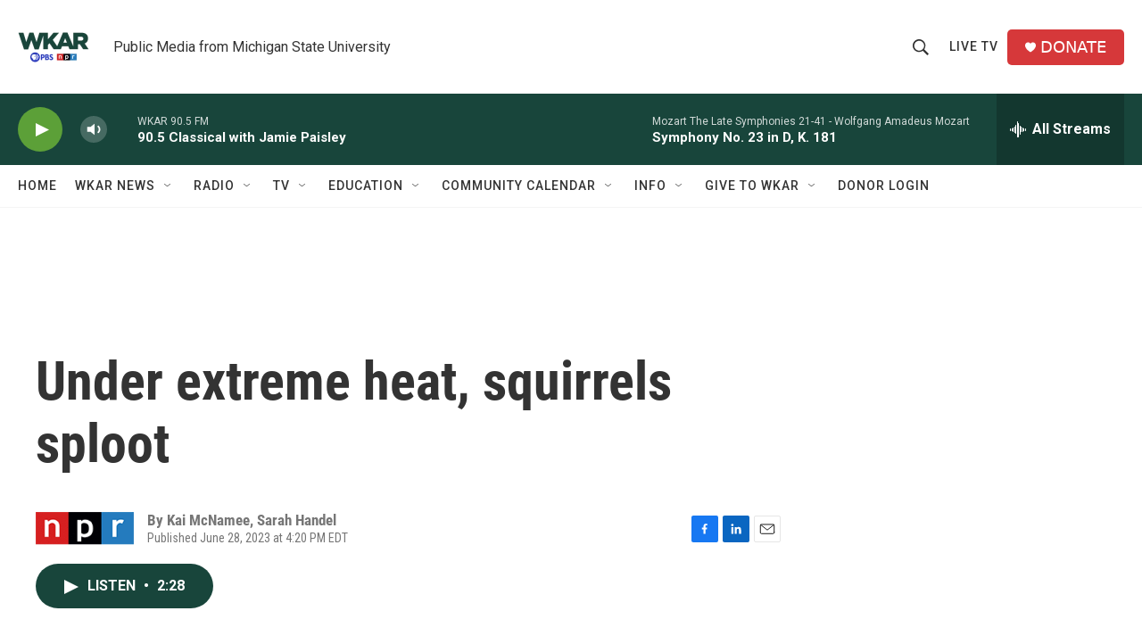

--- FILE ---
content_type: text/html; charset=utf-8
request_url: https://www.google.com/recaptcha/api2/aframe
body_size: 246
content:
<!DOCTYPE HTML><html><head><meta http-equiv="content-type" content="text/html; charset=UTF-8"></head><body><script nonce="uWp-pidjnKtYrlhT44hfeQ">/** Anti-fraud and anti-abuse applications only. See google.com/recaptcha */ try{var clients={'sodar':'https://pagead2.googlesyndication.com/pagead/sodar?'};window.addEventListener("message",function(a){try{if(a.source===window.parent){var b=JSON.parse(a.data);var c=clients[b['id']];if(c){var d=document.createElement('img');d.src=c+b['params']+'&rc='+(localStorage.getItem("rc::a")?sessionStorage.getItem("rc::b"):"");window.document.body.appendChild(d);sessionStorage.setItem("rc::e",parseInt(sessionStorage.getItem("rc::e")||0)+1);localStorage.setItem("rc::h",'1768245191146');}}}catch(b){}});window.parent.postMessage("_grecaptcha_ready", "*");}catch(b){}</script></body></html>